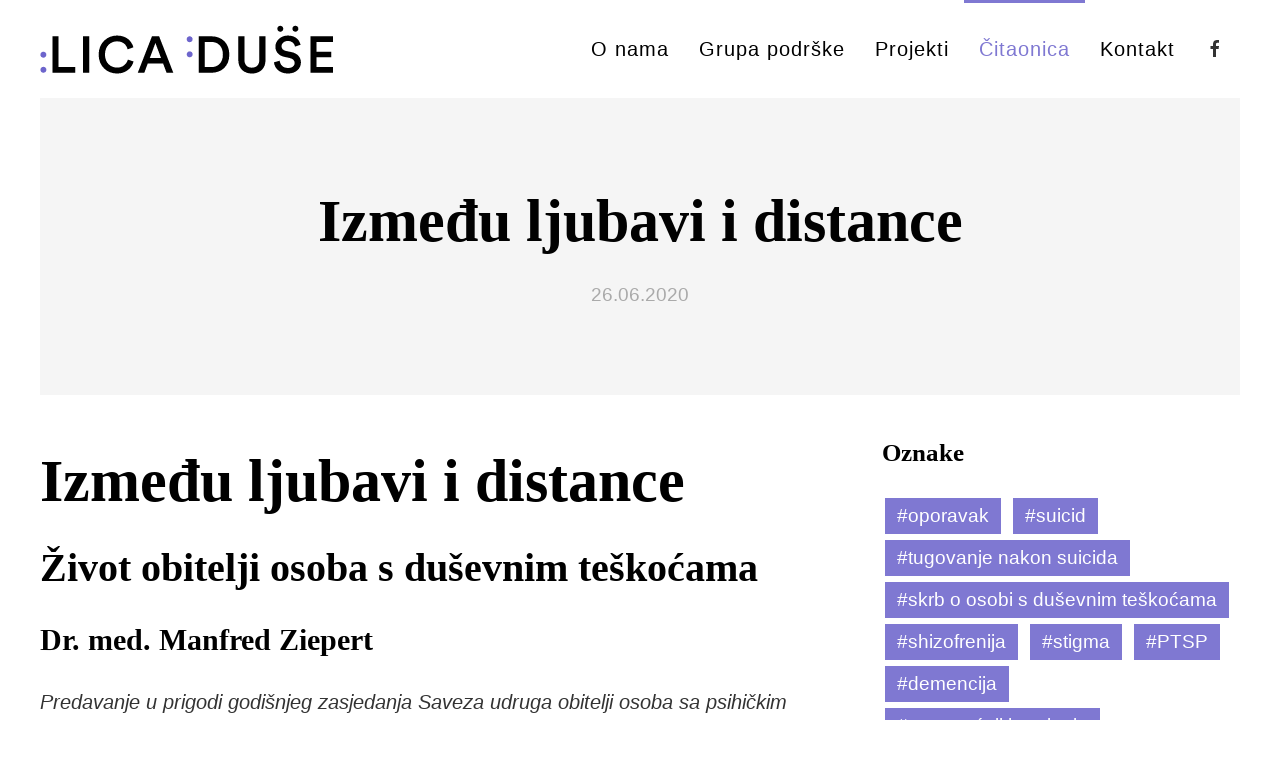

--- FILE ---
content_type: text/html; charset=UTF-8
request_url: https://lica-duse.hr/citaonica/izmedju-ljubavi-i-distance
body_size: 10072
content:
<!doctype html>
<html lang="hr" dir="ltr" prefix="og: https://ogp.me/ns#">
<head>

<meta charset="utf-8">
<meta name="viewport" content="width=device-width, initial-scale=1">

<title>Između ljubavi i distance | Lica du&scaron;e</title>
<link rel="canonical" href="https://lica-duse.hr/citaonica/izmedju-ljubavi-i-distance" />

<meta content="Lica duše" name="author" />
<meta content="Ljubav i postavljanje granica samo su prividno u suprotnosti. Oni tvore jedinstvo, ne samo u odnosu s osobom koja ima duševne smetnje, ali u njemu naročito. Oni su poput dvije strane iste medalje, poput mijene dana i noći." name="description" />
<meta content="index,follow,noodp" name="robots" />
<!-- Open Graph tags -->
<meta property="og:title" content="Između ljubavi i distance | Lica du&scaron;e" />
<meta property="og:type" content="article">
<meta property="og:url" content="https://lica-duse.hr/citaonica/izmedju-ljubavi-i-distance" />
<meta property="article:published_time" content="2020-06-26T18:10:00+02:00" />
<meta property="article:modified_time" content="2025-03-12T10:23:06+01:00" />
<meta property="article:author" content="Lica duše" />
<meta property="article:section" content="čitaonica" />
<meta property="og:site_name" content="Lica duše" />
<meta property="og:description" content="Ljubav i postavljanje granica samo su prividno u suprotnosti. Oni tvore jedinstvo, ne samo u odnosu s osobom koja ima duševne smetnje, ali u njemu naročito. Oni su poput dvije strane iste medalje, poput mijene dana i noći." />
<!-- Twitter meta -->
<meta name="twitter:card" content="summary_large_image" />
<meta name="twitter:title" content="Između ljubavi i distance | Lica du&scaron;e" />
<meta name="twitter:description" content="Ljubav i postavljanje granica samo su prividno u suprotnosti. Oni tvore jedinstvo, ne samo u odnosu s osobom koja ima duševne smetnje, ali u njemu naročito. Oni su poput dvije strane iste medalje, poput mijene dana i noći." />
<!-- Favicons -->
<link rel="apple-touch-icon" sizes="180x180" href="https://lica-duse.hr/media/site/678934d67f-1594102198/lica_duse_favicon-180x-crop.png" />
<link rel="icon" type="image/png" href="https://lica-duse.hr/media/site/678934d67f-1594102198/lica_duse_favicon-196x-crop.png" sizes="196x196" />
<link rel="icon" type="image/png" href="https://lica-duse.hr/media/site/678934d67f-1594102198/lica_duse_favicon-96x-crop.png" sizes="96x96" />
<link rel="icon" type="image/png" href="https://lica-duse.hr/media/site/678934d67f-1594102198/lica_duse_favicon-32x-crop.png" sizes="32x32" />
<link rel="icon" type="image/png" href="https://lica-duse.hr/media/site/678934d67f-1594102198/lica_duse_favicon-16x-crop.png" sizes="16x16" />
<meta name="msapplication-TileImage" content="https://lica-duse.hr/media/site/678934d67f-1594102198/lica_duse_favicon-150x-crop.png" />

<!-- Stylesheets -->
<link href="https://lica-duse.hr/assets/app/dist/css/uikit.app.min.css" rel="stylesheet"><link href="https://fonts.googleapis.com/css2?family=Karla:ital,wght@0,400;0,700;1,400&family=Maven+Pro:wght@700&display=swap" rel="stylesheet">



<!-- Head scripts -->
<script type="text/javascript">
    // Fix for Firefox autofocus CSS bug
    // See: http://stackoverflow.com/questions/18943276/html-5-autofocus-messes-up-css-loading/18945951#18945951
</script>
<script src="https://lica-duse.hr/assets/app/dist/js/uikit.min.js"></script>
<script defer src="https://lica-duse.hr/assets/app/dist/js/uikit-icons.min.js"></script>

</head>
<body>
<a href="#main" class="tm-skip">Skip to main content</a>
<div id="navbar">
  <div class="uk-navbar-container" aria-live="polite">
    <div class="uk-container uk-container-expand">
    <nav class="uk-navbar" uk-navbar="animation: uk-animation-slide-top-small; duration: 300; animate-out: true; flip: false; boundary: !.uk-navbar-container;">
          <div class="uk-navbar-left">
              <a class="uk-logo" href="https://lica-duse.hr" aria-label="Back to Home" rel="home">
        <img src="https://lica-duse.hr/media/site/3c9aeeb1d1-1594102198/lica_duse_logo.svg" class="uk-visible@s" style="height:50px;" alt="Lica duše" width="295" height="50">
        <img src="https://lica-duse.hr/media/site/3c9aeeb1d1-1594102198/lica_duse_logo.svg" class="uk-hidden@s" style="height:34px;" alt="Lica duše" width="200" height="34">
                <img src="https://lica-duse.hr/media/site/260aa0f880-1594102198/lica_duse_logo_negativ.svg" class="uk-logo-inverse uk-visible@s" style="height:50px;" alt="Lica duše" width="295" height="50">
        <img src="https://lica-duse.hr/media/site/260aa0f880-1594102198/lica_duse_logo_negativ.svg" class="uk-logo-inverse uk-hidden@s" style="height:34px;" alt="Lica duše" width="200" height="34">
        </a>            </div>

                    
      <div class="uk-navbar-right">
            <div class="uk-visible@m">
                  <ul class="uk-navbar-nav">
  
        <li><a href="https://lica-duse.hr/o-nama">O nama    
            </a>
        </li>
  
        <li><a href="https://lica-duse.hr/grupa-podrske">Grupa podrške    
            </a>
        </li>
  
        <li><a href="https://lica-duse.hr/projekti">Projekti    
            </a>
        </li>
  
        <li class="uk-active"><a href="https://lica-duse.hr/citaonica">Čitaonica    
            </a>
        </li>
  
        <li><a href="https://lica-duse.hr/kontakt">Kontakt    
            </a>
        </li>
  </ul>              </div>
                                      <!-- iconnav -->
                                <div class="uk-navbar-item"><a href="https://www.facebook.com/lica.duse.split" target="_blank" uk-icon="facebook" data-no-swup></a></div>
                                    <!-- offset click -->
        <a class="uk-navbar-toggle tm-menu-animate uk-hidden@m" data-no-swup uk-icon="icon: menu-2;" role="button" aria-label="Open menu" uk-toggle="target: #offcanvas"></a>
            </div>
      </nav>
      </div>
    </div>

                
      </div>  <div id="swup" class="transition-fade" aria-live="polite">

  
<article id="main" role="article">
  <header class="uk-margin-bottom uk-animation-slide-bottom-small uk-container">
    <div class="uk-section uk-section-muted uk-text-center">
    <div class="uk-container uk-container-xsmall uk-padding-small" uk-parallax="blur: 0,3; y: 0,-30; start: 10%; end: 10%; media: @m">
    <h1 class="uk-article-title">Između ljubavi i distance</h1>
    <p class="uk-article-meta uk-margin-remove-bottom">
        <time datetime="2020-06-26T18:10:00+02:00" pubdate="pubdate">
            26.06.2020        </time>
    </p>
          </div>
  </div>
  </header>

    <div class="uk-container">
  
    <div class="uk-grid" uk-grid>
      <div class="uk-width-expand" uk-scrollspy="target: > div; cls: uk-animation-slide-bottom-small;">
                        <div>
        


<p></p><h1 id="izmedju-ljubavi-i-distance">
    Između ljubavi i distance</h1><h2 id="zivot-obitelji-osoba-s-dusevnim-teskocama">
    Život obitelji osoba s duševnim teškoćama</h2><h3 id="dr-med-manfred-ziepert">
    Dr. med. Manfred Ziepert</h3>


<p><em>Predavanje u prigodi godišnjeg zasjedanja Saveza udruga obitelji osoba sa psihičkim smetnjama njemačke savezne pokrajine Porajnja-Falačke, održano u studenom 1999.</em></p>


<p>Ova tema odmah skreće moje misli na dramatične situacije: Osobu s duševnim smetnjama u akutnoj krizi u bolnicu dovode kola hitne pomoći u pratnji policije!<br>Bolesnik misli: „Izdali ste me, protjerali da ovdje skončam“. A obitelj koja je danima ili možda tjednima morali podnositi agresivnost svog člana, strahovala za njegov život, ili svjedočila pretjeranom trošenju novca, ta obitelj trpi još više kad konačno u trenutku svoje bespomoćnosti alarmira hitnu službu ili policiju. Njezin osjećaj krivnje jednako je strašan kao sve ono što je proživjela prije toga.<br>U slučaju depresivnosti stvari se odvijaju manje burno, ali za obitelj ne manje strašno.<br>Obitelj mora promatrati kako poriv za samouništenjem svoga člana postaje sve žešći, a kad ga konačno uspije nagovoriti da otiđe na psihijatriju – „Samo ne na zatvoreni odjel“, kaže bolesnik. I dospije – upravo tamo! A tek rastanak od njega, onaj njegov pogled pun straha i očaja – taj pogled ne može se nikada zaboraviti. Često sam svjedočio tim trenutcima. Obitelj odlazi pitajući se: „Nismo li ipak trebali izdržati?<br>Kako će mu tamo biti?“. Kad mu dođu u posjetu, u njegovu pogledu ponovno doživljavaju nijemi očaj. Ponekad traže od liječnika da ga otpusti, iako su doživjeli da je stanje kod kuće bilo apsolutno nemoguće.<br>Kad je obitelj na ovaj ili onaj način bila prisiljena povući „kočnicu za slučaj opasnosti“, tj. smjestiti svog člana u bolnicu, dakle učiniti stvari o kojima nije mogla sanjati ni u najstrašnijem snu, to je i za obitelj i za njezina člana teška duševna povreda. Obitelj bespomoćno sjedi između dvije vatre: Ako ništa ne poduzme, stanje joj postaje neizdrživo. Ako svog člana sa psihičkim smetnjama smjesti u bolnicu, postaje izdajnik u očima bolesnika, a možda i drugih ljudi.<br>Ljubav i distanca – nije li to proturječje? Ne, nipošto! Evo jednog od mnogih primjera: Jedna je majka nakon godina trpljenja na kraju „sagorjela“. Veza sa sinom bila je uništena, on se osjećao odbačeno i iskorijenjeno te je na kraju počinio samoubojstvo.<br>Najsigurniji način kako trajno i nepovratno uništiti ljubav i obiteljsku vezu jest ne povući granicu. Većina razrušenih brakova i uništenih obitelji osoba sa psihičkim smetnjama koje poznajem, posljedica su toga što su članovi obitelji morali - ili su mislili da moraju - predugo podnositi svoju nevolju. S druge strane, one obitelji kojima je pošlo za rukom na vrijeme povući „kočnicu za slučaj nužde“, u pravilu su doživjele utješno iskustvo da se obitelj ponovno zbližila, iako su prvi dani ili tjedni bili strašni.</p>


<p>Dva pravila:</p><ul class="uk-list"><li>„Povucite kočnicu“ na vrijeme, ma koliko to bolno bilo.</li><li>Zatim se trudite oko sporazumijevanja: Objasnite zašto niste mogli postupiti drugačije. I mirno poslušajte što vam vaš član obitelji ima reći o tome koliko je bio prestravljen i ponižen.</li></ul><h3 id="kronicna-patnja">
    Kronična patnja</h3>


<p>Što ako član obitelji ima kronične duševne tegobe, ako je stalno depresivan, nemotiviran, apatičan? Što ako se ponaša neuračunljivo?<br>Obitelj se u tom slučaju suočava s dva osnovna problema:</p><ul class="uk-list"><li>Je li dopustivo da se vi relativno dobro osjećate, da si priuštite poneko<br>zadovoljstvo, dok član vaše obitelji trpi, nesretan je i osjeća se prazno.</li><li>Možete li posjećivati rodbinu/ prijatelje, otići na predstavu, njegovati kontakte iako ćete zbog teškoća vašeg člana obitelji time privući pažnju na sebe? Možete li ga jednostavno ostaviti kod kuće samog i otići na druženje bez njega?</li></ul>


<p>Nerijetko doživljavam da se članovi obitelji više ne mogu radovati jer im je muka njihova člana stalno pred očima ili jer su se izolirali.<br>Ali, hoće li tako išta biti bolje? Osoba s teškoćama primjećuje da ste zbog nje nesretni, a to i nju pogađa. Stvarni oslonac možete biti samo ako se pobrinete da de osjećate dovoljno dobro. To je lakše reći nego postići. Moguće je da će vam trebati duži period kako biste proradili svoju tugu i kako biste se mogli pomiriti s činjenicom da se vaš član obitelji trajno promijenio.</p><h3 id="iskoristavanje-obitelji">
    Iskorištavanje obitelji</h3>


<p>Često se javlja sljedeći problem: Osoba s duševnim tegobama očekuje da ju se poslužuje, radi samo ono što joj se sviđa. Kad ju na to upozorite i li od nje nešto tražite, izvlači se na svoje stanje. Vi se ljutite, a razum vam govori:“On/a nije kriv/a?“ Na slične situacije zacijelo bi bio primjenjiv izraz „oružje ludila“.<br>Osoba nije samo žrtva svog stanja, nego to stanje iskorištava i okreće u svoju korist. Ona vrlo brzo spozna svoju moć ako okolina njezine teškoće stalno prihvaća kao izgovor. Osoba s teškoćama nije automatski ni nedužna ni plemenita.<br>Ipak, uistinu je teško u pojedinačnom slučaju razlikovati što osoba u danom trenutku može, a što ne. Također je točno i to da osobe duševnim teškoćama često teško mogu upravljati sobom ili prevladati bezvoljnost. To ipak ne može značiti da uopće nisu u stanju za to. Nemali broj osoba s kroničnim teškoćama doduše još mnogo toga može, ali dobrano iskorištava svoje stanje i svoju obitelj doslovno proždire.<br>Smije li se u takvom slučaju stalno samilosno govoriti: „Znam, nisi kriv/a za to“, ili bi se možda valjalo zapitati: “ Što ti to zapravo radiš sa mnom?“<br>Za ilustraciju, evo basne o zecu i vuku: Skakućući po šumi, zec ugleda vuka u nevolji; panj mu je bio prikliještio rep. Vuk stane preklinjati zeca: „Zeko dragi, molim te, spasi me. Bogato ću te nagraditi.“ Zec, glupan, posluša i makne panj. Nato vuk skoči preda nj i reče: „Za nagradu ću te pojesti. U momu trbuhu zauvijek si na sigurnom“. Zec stane moliti za milost pozivajući se na dogovor. I dok se oni tako prepiru, šumom naiđe medvjed. On se ponudi za suca i zamoli ih da mu ispričaju što se zbilo. Na kraju reče: „Trenutak, molim. Da bih mogao ispravno prosuditi, potrebno je rekonstruirati slučaj.“ Rečeno – učinjeno. Vučji rep nađe se ponovno pod panjem. Istog trenutka medvjed reče zecu: „A sad smjesta nestani. I da ovako nešto nisi ponovio!“<br>Važno je odvagnuti između sućuti i nepovjerenja. U svakodnevnom životu treba težiti za jasnoćom u pogledu nužne pomoći, zaštite vlastitih interesa, povlačenja ili postavljanja jasnih zahtjeva. Ako se članovi obitelji neprestano osjećaju iskorištavano, kad-tad će „sagorjeti“ i više neće moći voljeti svog člana s duševnim teškoćama.</p><h3 id="pokusaj-samoubojstva-samoubojstvo">
    Pokušaj samoubojstva / samoubojstvo</h3>


<p>Ovo je sigurno najstrašnije i najbolnije iskustvo koje nam se može dogoditi: užas, očaj, bol. I osjećaj krivnje: Jesmo li premalo učinili? Da smo ga barem smjestili u bolnicu. A ako se to dogodilo u bolnici: Da smo ga barem zadržali kod kuće. Misli se vrte u krug, muče. K tomu javljaju se i pitanja onomu koga više nema: Kako si mogao tako otići? Jednostavno nas napustiti? Jedva da se usudimo tako nešto misliti, ali misli nam se same nameću. Je li i tada potrebna distanca. Vjerujem da da. Ovdje ona znači među ostalim:</p><ul class="uk-list"><li>Samoubojstvo ne pretvara osobu automatski u sveca. I mi smijemo pitati,<br>nije li on/a možda mogao/la izabrati neki drugi put. Ako ne osvijestimo gorčinu u osjećajima i predbacivanje u mislima nećemo moći postići unutarnje pomirenje s tom osobom.</li><li>Distanca ovdje znači: Ako sam uistinu i kriv, ako sam možda mogao spriječiti ipak, to sam spoznao tek naknadno. Unatoč svim naporima, greške katkad nije moguće izbjeći. One su dio naše sudbine. Život druge osobe nikad nemam potpuno pod svojom kontrolom.</li><li>Da griješimo, da jedni drugima nanosimo bol, da (p)ostajemo međusobni<br>dužnici – sve to dio je života. Važno je ovo: Ti to nisi htio, ti to nisi mogao spriječiti.</li><li>Izmiri se s osobom koja si je uzela život. Izmiri se sa sobom. Tada ćeš je<br>usprkos svemu moći zadržati u dragom sjećanju - i nakon vremena tuge i bola - ponovno se radovati životu.</li></ul><h2 id="osjecaji-koji-o-ne-mogucuju-distanciranje">
    Osjećaji koji o(ne)mogućuju distanciranje</h2><h3 id="nemoc-i-bespomocnost">
    Nemoć i bespomoćnost</h3>


<p>Zacijelo gotovo da i nema obitelj koja ne poznaje ove osjećaje, osjećaje koje najteže podnosimo. Ali, ako dopustimo sebi te osjećaje bit će nam lakše prepoznati trenutak kad moramo kapitulirati, kada sudbinu našeg člana s duševnim teškoćama trebamo ispustiti iz naših ruku. Tko ne poznaje osjećaj nemoći, neće moći odustati od borbe. Izbjegavanje ovih osjećaja veže nas poput lanca za katastrofalnu sudbinu našeg člana obitelji.</p><h3 id="osjecaj-krivnje">
    Osjećaj krivnje</h3>


<p>Osjećaji krivnje uvijek nas čvrsto vežu uz osobu s duševnim teškoćama. Ti osjećaji - kao izraz naše savjesti – važna su pokretačka snaga u solidarnom suživotu ljudi.<br>Navest ću dva primjera kako mogu nastati:<br>Netko je u prošlosti napravio (možda potajice) nešto što mu leži na savjesti. To ga i dalje muči i plaši. Razboli li se netko u obitelji, iznenada se javlja misao: „Sigurno je to kazna“.<br>Ako se bolest dogodi za vrijeme krize odnosa, skoro automatski pomislimo: „Ja sam kriv/a. Ja sam ga/nju otjerao/la u bolest“.<br>Osjećaji krivnje uvijek pobuđuju potrebu za nadoknađivanjem, za ispravljanjem učinjenog. No, ako se duševno zdravlje člana obitelji unatoč svim nastojanjima značajnije ne popravi, ni osjećaji krivnje se ne smiruju.<br>Ako se radi o stvarnoj krivnji, potrebno je raditi na pomirenju i oprostu.<br>Ako su pak osjećaji krivnje neosnovani, potrebno je sebi izreći „oslobađajuću presudu“.<br>Zacijelo je i netko od mojih kolega kumovao nastajanju neosnovanih osjećaja krivnje. Ipak, nasreću sve više i više psihijatara obitelj prihvaća kao nezaobilaznog partnera u terapiji, a ne kao crnu ovcu ili smutljivca.</p><h3 id="tuga">
    Tuga</h3>


<p>Tuga je dio sudbine obitelji osoba s duševnim smetnjama. Javlja se poslije katastrofalnih događaja koji su nas povrijedili ili kad smetnje postanu kronične, a član obitelji nije više onaj „stari“.<br>Dugo i dovoljno intenzivno tugovanje omogućuje nam da postupno prihvatimo gubitak. Drugog puta nema. Ako ne dopustimo tugu, nećemo se moći osloboditi od onog što je izgubljeno. Izbjegavanja tugovanja lanac je koja nas veže za lijepe uspomene prošlosti. Osobe koje ne mogu tugovati često vode beznadnu borbu za stvari koje su nedostižne te s vremenom razviju odbojnost prema sebi, prema struci, prema bolesniku. Ponekad su borba, predbacivanje, napad prvi oblici nužne zaštite, protest protiv nepodnošljive sudbine. Ponekad borbom moramo sebe uvjeriti da smo zaista sve pokušali. A ponekad je obitelj koja se nije predala ni nakon što su liječnici odustali, na kraju bila u pravu.<br>Ipak, kad-tad tuga mora doći na svoje, a tada su potrebni suosjećajni pomagači. Ponekad tugovanje može potrajati,a oni koji su na početku imali puno razumijevanja za tugujućega s vremenom se otuđe. Dugačko tugovanje često se zbog srama više ne izriče i biva ponovno potisnuto. Proživljeno tugovanje sasvim polako razvezuje spone prošlosti kako bismo se bolje mogli nositi sa sadašnjošću.</p><h3 id="bijes">
    Bijes</h3>


<p>I bijes je dio sudbine obitelji osoba s duševnim smetnjama. Dok nas neprorađena tuga veže za prošlost, potisnuti bijes veže nas za danas, tj. za pretjerane zahtjeve i uvredljivo ponašanje člana obitelji s duševnim teškoćama. Bijes je važan signal. Javlja se kad su nam granice grubo povrijeđene. Međutim, ako mislimo da je bijes nešto lošeg, dobivamo osjećaj krivnje i odmah se javlja i želja za popravljanjem/nadoknađivanjem. To pak dovodi do toga da nas osoba s teškoćama još više iskorištava.<br>Bijes me opominje da se ogradim: Mora mi postati jasno kakvo ću ponašanje trpjeti, a kakvo ne, što ću zahtijevati, kako ću se zaštititi. Tek tada i ljubav može rasti. Bijes i ljubav nisu u suprotnosti. Baš naprotiv: Bijes štiti ljubav – samo ako ga nismo predugo zanemarivali. Bijes koji se godinama nakupljao, kad-tad će uništiti ljubav.<br>Potrebno je ponekad i bijesu dati oduška, potrebno se iz-vikati. To nije strašno – to je poput oluje koja očisti atmosferu. Važno je da se nakon toga u miru međusobno saslušamo.<br>Možda će netko pomisliti: „Što je sad ovo? EE koncept (Expressed Emotions) nas uči da loši osjećaji čine bolesnima“. Moj odgovor je: Ne bojte se EE.<br>Opasnost od teorije EE je u tome što bi po njoj „ispravne“ emocije trebalo projektirati i programirati kao na crtaćoj ploči. Ali, nažalost to nije moguće. U međuvremenu ni EE istraživanje to više ne vidi tako pojednostavnjeno.<br>Ljubav i postavljanje granica samo su prividno u suprotnosti. One tvore jedinstvo, ne samo u odnosu s osobom koja ima duševne smetnje, ali u njemu naročito. One su poput dvije strane iste medalje, poput mijene dana i noći.</p>


<p><strong>Dr. Manfred Ziepert</strong>, dugogodišnji predstojnik Psihijatrijske klinike u Stadtrodi, u međuvremenu psihijatar i psihoterapeut u privatnoj ordinaciji, ovo predavanje održao je prvi put 1999. god. u prigodi godišnjeg zasiedanja Saveza udruga obitelji osoba s psihičkim smetnjama njemačke savezne pokrajine Porajnja-Falačke, a zatim još mnogo puta u drugim dijelovima Njemačke. Njegova razmišljanja pogađaju raspoloženja članova obitelji osoba s duševnim teškoćama. Rrazapetost „između ljubavi i distance“ , danas kao i nekada, stvarnost je u mnogim obiteljima.</p>


<p>© Psychosoziale Umschau (Psychiatrie-Verlag)<br>Izvor: <a href="http://www.psychiatrie.de/fileadmin/redakteure/bapk/rat_familien/ziepert_liebe_abgrenzung_2000.pdf">http://www.psychiatrie.de/fileadmin/redakteure/bapk/rat_familien/ziepert_liebe_abgrenzung_2000.pdf</a> (pristupljeno 15.11.2016.)</p>


<p>Prijevod: Lica duše</p>        </div>
                        <div class="uk-text-center uk-margin"><!-- tagcloud -->
          <h4>Oznake</h4>
          <ul class="uk-subnav uk-flex uk-flex-center">
                      <li>
              <a href="https://lica-duse.hr/citaonica/tag:obitelj"><span class="uk-label">#obitelj</span></a>
            </li>
                      <li>
              <a href="https://lica-duse.hr/citaonica/tag:nemo%25C4%2587%2Bi%2Bbespomo%25C4%2587nost"><span class="uk-label">#nemoć i bespomoćnost</span></a>
            </li>
                      <li>
              <a href="https://lica-duse.hr/citaonica/tag:krivnja"><span class="uk-label">#krivnja</span></a>
            </li>
                      <li>
              <a href="https://lica-duse.hr/citaonica/tag:ljutnja"><span class="uk-label">#ljutnja</span></a>
            </li>
                      <li>
              <a href="https://lica-duse.hr/citaonica/tag:briga%2Bo%2Bsebi"><span class="uk-label">#briga o sebi</span></a>
            </li>
                    </ul>
        </div>
        
            </div>

            <div class="uk-width-1-3@m">
        
<aside class="uk-margin-large-bottom uk-flex uk-flex-wrap uk-child-width-1-2@s uk-child-width-1-1@m" uk-scrollspy="cls: uk-animation-slide-right-small; target: .tm-sidebar-block; delay: 200;">
      
  
    <!-- Tags -->
  <div class="tm-sidebar-block">
    <h4>Oznake</h4>
    <div>
            <a href="https://lica-duse.hr/citaonica/tag:oporavak"><span class="uk-label">#oporavak</span></a>
            <a href="https://lica-duse.hr/citaonica/tag:suicid"><span class="uk-label">#suicid</span></a>
            <a href="https://lica-duse.hr/citaonica/tag:tugovanje%2Bnakon%2Bsuicida"><span class="uk-label">#tugovanje nakon suicida</span></a>
            <a href="https://lica-duse.hr/citaonica/tag:skrb%2Bo%2Bosobi%2Bs%2Bdu%25C5%25A1evnim%2Bte%25C5%25A1ko%25C4%2587ama"><span class="uk-label">#skrb o osobi s duševnim teškoćama</span></a>
            <a href="https://lica-duse.hr/citaonica/tag:shizofrenija"><span class="uk-label">#shizofrenija</span></a>
            <a href="https://lica-duse.hr/citaonica/tag:stigma"><span class="uk-label">#stigma</span></a>
            <a href="https://lica-duse.hr/citaonica/tag:PTSP"><span class="uk-label">#PTSP</span></a>
            <a href="https://lica-duse.hr/citaonica/tag:demencija"><span class="uk-label">#demencija</span></a>
            <a href="https://lica-duse.hr/citaonica/tag:poreme%25C4%2587aji%2Bhranjenja"><span class="uk-label">#poremećaji hranjenja</span></a>
            <a href="https://lica-duse.hr/citaonica/tag:poreme%25C4%2587aji%2Braspolo%25C5%25BEenja"><span class="uk-label">#poremećaji raspoloženja</span></a>
            <a href="https://lica-duse.hr/citaonica/tag:autizam"><span class="uk-label">#autizam</span></a>
            <a href="https://lica-duse.hr/citaonica/tag:intelektualne%2Bte%25C5%25A1ko%25C4%2587e"><span class="uk-label">#intelektualne teškoće</span></a>
            <a href="https://lica-duse.hr/citaonica/tag:ovisnost%2Bo%2Bpsihoaktivnim%2Btvarima"><span class="uk-label">#ovisnost o psihoaktivnim tvarima</span></a>
            <a href="https://lica-duse.hr/citaonica/tag:poreme%25C4%2587aj%2Bpa%25C5%25BEnje%2BADHD"><span class="uk-label">#poremećaj pažnje ADHD</span></a>
            <a href="https://lica-duse.hr/citaonica/tag:obitelj"><span class="uk-label">#obitelj</span></a>
            <a href="https://lica-duse.hr/citaonica/tag:briga%2Bo%2Bsebi"><span class="uk-label">#briga o sebi</span></a>
            <a href="https://lica-duse.hr/citaonica/tag:komunikacija"><span class="uk-label">#komunikacija</span></a>
            <a href="https://lica-duse.hr/citaonica/tag:nada"><span class="uk-label">#nada</span></a>
            <a href="https://lica-duse.hr/citaonica/tag:recovery"><span class="uk-label">#recovery</span></a>
            <a href="https://lica-duse.hr/citaonica/tag:psihosocijalna%2Bpomo%25C4%2587%2Bu%2Bzajednici"><span class="uk-label">#psihosocijalna pomoć u zajednici</span></a>
            <a href="https://lica-duse.hr/citaonica/tag:shizofrene%2Bpsihoze"><span class="uk-label">#shizofrene psihoze</span></a>
            <a href="https://lica-duse.hr/citaonica/tag:psihoza"><span class="uk-label">#psihoza</span></a>
            <a href="https://lica-duse.hr/citaonica/tag:prihva%25C4%2587anje"><span class="uk-label">#prihvaćanje</span></a>
            <a href="https://lica-duse.hr/citaonica/tag:peer-to-peer%2Bpodr%25C5%25A1ka"><span class="uk-label">#peer-to-peer podrška</span></a>
            <a href="https://lica-duse.hr/citaonica/tag:psihoterapija"><span class="uk-label">#psihoterapija</span></a>
            <a href="https://lica-duse.hr/citaonica/tag:antipsihotici"><span class="uk-label">#antipsihotici</span></a>
            <a href="https://lica-duse.hr/citaonica/tag:neuroleptici"><span class="uk-label">#neuroleptici</span></a>
            <a href="https://lica-duse.hr/citaonica/tag:farmakoterapija"><span class="uk-label">#farmakoterapija</span></a>
            <a href="https://lica-duse.hr/citaonica/tag:ljutnja"><span class="uk-label">#ljutnja</span></a>
            <a href="https://lica-duse.hr/citaonica/tag:negiranje"><span class="uk-label">#negiranje</span></a>
            <a href="https://lica-duse.hr/citaonica/tag:tuga"><span class="uk-label">#tuga</span></a>
            <a href="https://lica-duse.hr/citaonica/tag:%25C5%25BEalovanje"><span class="uk-label">#žalovanje</span></a>
            <a href="https://lica-duse.hr/citaonica/tag:poticaji%2Bpedagozima"><span class="uk-label">#poticaji pedagozima</span></a>
            <a href="https://lica-duse.hr/citaonica/tag:krivnja"><span class="uk-label">#krivnja</span></a>
            <a href="https://lica-duse.hr/citaonica/tag:sram"><span class="uk-label">#sram</span></a>
            <a href="https://lica-duse.hr/citaonica/tag:strah"><span class="uk-label">#strah</span></a>
            <a href="https://lica-duse.hr/citaonica/tag:postavljanje%2Bgranica"><span class="uk-label">#postavljanje granica</span></a>
            <a href="https://lica-duse.hr/citaonica/tag:pitanja%2Bodgovornima"><span class="uk-label">#pitanja odgovornima</span></a>
            <a href="https://lica-duse.hr/citaonica/tag:nemo%25C4%2587%2Bi%2Bbespomo%25C4%2587nost"><span class="uk-label">#nemoć i bespomoćnost</span></a>
            <a href="https://lica-duse.hr/citaonica/tag:razumijevanje%2Bpsihoza"><span class="uk-label">#razumijevanje psihoza</span></a>
            <a href="https://lica-duse.hr/citaonica/tag:depresija"><span class="uk-label">#depresija</span></a>
            <a href="https://lica-duse.hr/citaonica/tag:manija"><span class="uk-label">#manija</span></a>
          </div>
  </div>
  
  </aside>      </div>
          
    </div><!-- grid end -->
  </div><!-- container end -->

</article>

<footer>
<section id="7119adcc-271d-4070-9533-d507e7cc39e3" class="uk-section uk-section-primary">

        <div class="uk-container">
        <div class="uk-grid" uk-grid>
                <div class="uk-width-1-4@m">
                        <figure style="max-width:413px;">
    <picture>
        <source type="image/webp" srcset="https://lica-duse.hr/media/site/260aa0f880-1594102198/lica_duse_logo_negativ.svg" />
        <img src="https://lica-duse.hr/media/site/260aa0f880-1594102198/lica_duse_logo_negativ.svg" alt="" width="413" height="70" loading="lazy">
  </picture>
  
  </figure>
                    </div>
                <div class="uk-width-1-4@m">
                        


<p>Udruga obitelji osoba<br>s duševnim teškoćama</p>                    </div>
                <div class="uk-width-1-4@m">
                        


<h5>IZDVOJENO</h5><p><a href="https://lica-duse.hr/o-nama" rel="noreferrer">O nama</a><br><a href="https://lica-duse.hr/grupa-podr%C5%A1ke" rel="noreferrer">Grupa podrške</a><br><a href="https://lica-duse.hr/projekti" rel="noreferrer">Projekti</a><br><a href="https://lica-duse.hr/citaonica" rel="noreferrer">Čitaonica</a><br><a href="https://lica-duse.hr/kontakt" rel="noreferrer">Kontakt</a><br><a href="https://www.facebook.com/lica.duse.split" target="_blank" title="Facebook" rel="noreferrer">Facebook</a></p>                    </div>
                <div class="uk-width-1-4@m">
                        


<h5>ADRESA</h5><p>Lica duše<br>Peričićeva 10<br>21&nbsp;000 Split, Hrvatska<br>OIB: 01117050488</p>                    </div>
                </div>
    </div>
    </section></footer>
</div><!-- page end -->

<div id="offcanvas" uk-offcanvas="flip: true; overlay: true;">
  <div class="uk-offcanvas-bar uk-flex uk-flex-column">
  <button class="uk-offcanvas-close" type="button" uk-close></button>
    <div class="uk-margin-small-top uk-margin-medium-bottom">
    <a class="uk-logo" href="https://lica-duse.hr" aria-label="Back to Home" rel="home">
        <img src="https://lica-duse.hr/media/site/3c9aeeb1d1-1594102198/lica_duse_logo.svg" class="uk-visible@s" style="height:50px;" alt="Lica duše" width="295" height="50">
        <img src="https://lica-duse.hr/media/site/3c9aeeb1d1-1594102198/lica_duse_logo.svg" class="uk-hidden@s" style="height:34px;" alt="Lica duše" width="200" height="34">
                <img src="https://lica-duse.hr/media/site/260aa0f880-1594102198/lica_duse_logo_negativ.svg" class="uk-logo-inverse uk-visible@s" style="height:50px;" alt="Lica duše" width="295" height="50">
        <img src="https://lica-duse.hr/media/site/260aa0f880-1594102198/lica_duse_logo_negativ.svg" class="uk-logo-inverse uk-hidden@s" style="height:34px;" alt="Lica duše" width="200" height="34">
        </a>  </div>
      <div class="uk-margin-auto-vertical">
      <ul id="mobile-menu" class="uk-nav uk-nav-primary" aria-live="polite">
                <li class="">
      <a href="https://lica-duse.hr/o-nama">
              O nama            </a>
        
        
    </li>
                <li class="">
      <a href="https://lica-duse.hr/grupa-podrske">
              Grupa podrške            </a>
        
        
    </li>
                <li class="">
      <a href="https://lica-duse.hr/projekti">
              Projekti            </a>
        
        
    </li>
                <li class=" uk-active">
      <a href="https://lica-duse.hr/citaonica">
              Čitaonica            </a>
        
        
    </li>
                <li class="">
      <a href="https://lica-duse.hr/kontakt">
              Kontakt            </a>
        
        
    </li>
                      </ul>
    </div>
  <div class="uk-margin-large-top">
    <div>
        <!-- Social Media -->
<a href="https://www.facebook.com/lica.duse.split" target="_blank" uk-icon="icon: facebook;" aria-label="Facebook" uk-tooltip="Facebook"></a>
        </div>
    <div class="uk-text-small uk-text-muted uk-margin-medium-top">
    &copy; Lica duše    </div>
  </div>
  </div>
</div>

</body>
</html>

--- FILE ---
content_type: image/svg+xml
request_url: https://lica-duse.hr/media/site/260aa0f880-1594102198/lica_duse_logo_negativ.svg
body_size: 1236
content:
<?xml version="1.0" encoding="UTF-8" standalone="no"?>
<!DOCTYPE svg PUBLIC "-//W3C//DTD SVG 1.1//EN" "http://www.w3.org/Graphics/SVG/1.1/DTD/svg11.dtd">
<svg width="100%" height="100%" viewBox="0 0 413 70" version="1.1" xmlns="http://www.w3.org/2000/svg" xmlns:xlink="http://www.w3.org/1999/xlink" xml:space="preserve" xmlns:serif="http://www.serif.com/" style="fill-rule:evenodd;clip-rule:evenodd;stroke-linejoin:round;stroke-miterlimit:2;">
    <g transform="matrix(1,0,0,1,-898.184,0)">
        <g id="Page-2" serif:id="Page 2" transform="matrix(0.516036,0,0,0.661812,898.184,0)">
            <rect x="0" y="0" width="800" height="104.301" style="fill:none;"/>
            <g id="Layer-1" serif:id="Layer 1" transform="matrix(1.93785,0,0,1.511,-41.2746,-24.4439)">
                <g transform="matrix(1,0,0,1,208.92,31.9364)">
                    <path d="M0,51.048L-19.872,0L-29.88,0L-49.752,51.048L-40.608,51.048L-35.856,38.232L-14.256,38.232L-9.432,51.048L0,51.048ZM-17.28,30.24L-32.832,30.24L-25.056,9.36L-17.28,30.24ZM53.495,51.048L35.495,51.048L35.495,0L53.567,0C67.463,0 78.407,9.216 78.407,25.632C78.407,41.976 67.319,51.048 53.495,51.048M53.279,7.92L44.135,7.92L44.135,43.128L53.207,43.128C62.063,43.128 69.407,37.44 69.407,25.632C69.407,13.68 62.135,7.92 53.279,7.92M-137.252,51.048L-137.252,42.84L-160.652,42.84L-160.652,0L-169.292,0L-169.292,51.048L-137.252,51.048ZM-126.345,0L-117.561,0L-117.561,51.048L-126.345,51.048L-126.345,0ZM-78.768,52.128C-65.736,52.128 -57.96,43.848 -55.656,35.208L-63.576,32.616C-65.304,38.376 -70.2,43.848 -78.768,43.848C-87.48,43.848 -95.688,37.512 -95.688,25.56C-95.688,13.176 -87.264,7.056 -78.84,7.056C-70.272,7.056 -65.52,12.024 -64.008,18.216L-55.872,15.48C-58.176,6.552 -65.88,-1.08 -78.84,-1.08C-92.088,-1.08 -104.544,8.928 -104.544,25.56C-104.544,42.192 -92.52,52.128 -78.768,52.128M90.977,33.264L90.977,0L99.545,0L99.545,32.76C99.545,39.96 103.505,43.92 109.985,43.92C116.537,43.92 120.425,39.96 120.425,32.76L120.425,0L129.065,0L129.065,33.264C129.065,45.576 120.713,52.128 109.985,52.128C99.329,52.128 90.977,45.576 90.977,33.264M178.09,11.952C176.938,6.264 172.258,-1.08 160.234,-1.08C150.73,-1.08 142.882,5.976 142.882,14.544C142.882,22.176 148.066,27.288 155.842,28.872L163.042,30.384C167.434,31.32 169.882,33.984 169.882,37.296C169.882,41.256 166.714,44.352 160.594,44.352C153.25,44.352 149.434,39.456 148.93,34.128L140.866,36.432C141.658,43.776 147.634,52.128 160.594,52.128C172.258,52.128 178.666,44.568 178.666,36.648C178.666,29.448 173.842,23.76 164.842,21.96L157.498,20.448C153.538,19.584 151.522,17.136 151.522,13.896C151.522,10.008 155.122,6.552 160.306,6.552C167.146,6.552 169.81,11.232 170.314,14.4L178.09,11.952ZM191.885,51.048L191.885,0L223.421,0L223.421,8.064L200.525,8.064L200.525,21.6L221.261,21.6L221.261,29.448L200.525,29.448L200.525,42.984L223.421,42.984L223.421,51.048L191.885,51.048Z" style="fill:white;fill-rule:nonzero;"/>
                </g>
                <g transform="matrix(1,0,0,1,22.9003,57.6644)">
                    <path d="M0,21.18C0,23.52 1.8,25.32 4.14,25.32C6.48,25.32 8.34,23.52 8.34,21.18C8.34,18.84 6.48,16.98 4.14,16.98C1.8,16.98 0,18.84 0,21.18M-0.06,0.06C-0.06,2.4 1.74,4.2 4.08,4.2C6.42,4.2 8.28,2.4 8.28,0.06C8.28,-2.28 6.42,-4.14 4.08,-4.14C1.74,-4.14 -0.06,-2.28 -0.06,0.06" style="fill:white;fill-rule:nonzero;"/>
                </g>
                <g transform="matrix(1,0,0,1,231.815,40.2157)">
                    <path d="M0,12.78C2.34,12.78 4.2,14.64 4.2,16.98C4.2,19.32 2.34,21.12 0,21.12C-2.34,21.12 -4.14,19.32 -4.14,16.98C-4.14,14.64 -2.34,12.78 0,12.78M-0.06,-8.34C2.28,-8.34 4.14,-6.48 4.14,-4.14C4.14,-1.8 2.28,0 -0.06,0C-2.4,0 -4.2,-1.8 -4.2,-4.14C-4.2,-6.48 -2.4,-8.34 -0.06,-8.34" style="fill:white;fill-rule:nonzero;"/>
                </g>
                <g transform="matrix(1,0,0,1,358.672,25.4992)">
                    <path d="M0,-8.28C-2.34,-8.28 -4.14,-6.48 -4.14,-4.14C-4.14,-1.8 -2.34,0.06 0,0.06C2.34,0.06 4.2,-1.8 4.2,-4.14C4.2,-6.48 2.34,-8.28 0,-8.28M21.12,-8.34C18.78,-8.34 16.98,-6.54 16.98,-4.2C16.98,-1.86 18.78,0 21.12,0C23.46,0 25.32,-1.86 25.32,-4.2C25.32,-6.54 23.46,-8.34 21.12,-8.34" style="fill:white;fill-rule:nonzero;"/>
                </g>
            </g>
        </g>
    </g>
</svg>


--- FILE ---
content_type: image/svg+xml
request_url: https://lica-duse.hr/media/site/3c9aeeb1d1-1594102198/lica_duse_logo.svg
body_size: 1283
content:
<?xml version="1.0" encoding="UTF-8" standalone="no"?>
<!DOCTYPE svg PUBLIC "-//W3C//DTD SVG 1.1//EN" "http://www.w3.org/Graphics/SVG/1.1/DTD/svg11.dtd">
<svg width="100%" height="100%" viewBox="0 0 413 70" version="1.1" xmlns="http://www.w3.org/2000/svg" xmlns:xlink="http://www.w3.org/1999/xlink" xml:space="preserve" xmlns:serif="http://www.serif.com/" style="fill-rule:evenodd;clip-rule:evenodd;stroke-linejoin:round;stroke-miterlimit:2;">
    <g id="Page-1" serif:id="Page 1" transform="matrix(0.515139,0,0,0.661812,0,0)">
        <rect x="0" y="0" width="800" height="104.301" style="fill:none;"/>
        <g id="Layer-1" serif:id="Layer 1" transform="matrix(1.94122,0,0,1.511,-44.8719,-24.4439)">
            <g transform="matrix(1,0,0,1,209.76,32.001)">
                <path d="M0,51.048L-19.872,0L-29.88,0L-49.752,51.048L-40.608,51.048L-35.856,38.232L-14.256,38.232L-9.432,51.048L0,51.048ZM-17.28,30.24L-32.832,30.24L-25.056,9.36L-17.28,30.24ZM53.495,51.048L35.495,51.048L35.495,0L53.567,0C67.463,0 78.407,9.216 78.407,25.632C78.407,41.976 67.319,51.048 53.495,51.048M53.279,7.92L44.135,7.92L44.135,43.128L53.207,43.128C62.063,43.128 69.407,37.44 69.407,25.632C69.407,13.68 62.135,7.92 53.279,7.92M-137.252,51.048L-137.252,42.84L-160.652,42.84L-160.652,0L-169.292,0L-169.292,51.048L-137.252,51.048ZM-126.345,0L-117.561,0L-117.561,51.048L-126.345,51.048L-126.345,0ZM-78.768,52.128C-65.736,52.128 -57.96,43.848 -55.656,35.208L-63.576,32.616C-65.304,38.376 -70.2,43.848 -78.768,43.848C-87.48,43.848 -95.688,37.512 -95.688,25.56C-95.688,13.176 -87.264,7.056 -78.84,7.056C-70.272,7.056 -65.52,12.024 -64.008,18.216L-55.872,15.48C-58.176,6.552 -65.88,-1.08 -78.84,-1.08C-92.088,-1.08 -104.544,8.928 -104.544,25.56C-104.544,42.192 -92.52,52.128 -78.768,52.128M90.977,33.264L90.977,0L99.545,0L99.545,32.76C99.545,39.96 103.505,43.92 109.985,43.92C116.537,43.92 120.425,39.96 120.425,32.76L120.425,0L129.065,0L129.065,33.264C129.065,45.576 120.713,52.128 109.985,52.128C99.329,52.128 90.977,45.576 90.977,33.264M178.09,11.952C176.938,6.264 172.258,-1.08 160.234,-1.08C150.73,-1.08 142.882,5.976 142.882,14.544C142.882,22.176 148.066,27.288 155.842,28.872L163.042,30.384C167.434,31.32 169.882,33.984 169.882,37.296C169.882,41.256 166.714,44.352 160.594,44.352C153.25,44.352 149.434,39.456 148.93,34.128L140.866,36.432C141.658,43.776 147.634,52.128 160.594,52.128C172.258,52.128 178.666,44.568 178.666,36.648C178.666,29.448 173.842,23.76 164.842,21.96L157.498,20.448C153.538,19.584 151.522,17.136 151.522,13.896C151.522,10.008 155.122,6.552 160.306,6.552C167.146,6.552 169.81,11.232 170.314,14.4L178.09,11.952ZM191.885,51.048L191.885,0L223.421,0L223.421,8.064L200.525,8.064L200.525,21.6L221.261,21.6L221.261,29.448L200.525,29.448L200.525,42.984L223.421,42.984L223.421,51.048L191.885,51.048Z" style="fill-rule:nonzero;"/>
            </g>
            <g transform="matrix(1,0,0,1,23.7405,57.729)">
                <path d="M0,21.18C0,23.52 1.8,25.32 4.14,25.32C6.48,25.32 8.34,23.52 8.34,21.18C8.34,18.84 6.48,16.98 4.14,16.98C1.8,16.98 0,18.84 0,21.18M-0.06,0.06C-0.06,2.4 1.74,4.2 4.08,4.2C6.42,4.2 8.28,2.4 8.28,0.06C8.28,-2.28 6.42,-4.14 4.08,-4.14C1.74,-4.14 -0.06,-2.28 -0.06,0.06" style="fill:rgb(109,101,204);fill-rule:nonzero;"/>
            </g>
            <g transform="matrix(1,0,0,1,232.655,40.2802)">
                <path d="M0,12.78C2.34,12.78 4.2,14.64 4.2,16.98C4.2,19.32 2.34,21.12 0,21.12C-2.34,21.12 -4.14,19.32 -4.14,16.98C-4.14,14.64 -2.34,12.78 0,12.78M-0.06,-8.34C2.28,-8.34 4.14,-6.48 4.14,-4.14C4.14,-1.8 2.28,0 -0.06,0C-2.4,0 -4.2,-1.8 -4.2,-4.14C-4.2,-6.48 -2.4,-8.34 -0.06,-8.34" style="fill:rgb(109,101,204);fill-rule:nonzero;"/>
            </g>
            <g transform="matrix(1,0,0,1,359.512,25.5638)">
                <path d="M0,-8.28C-2.34,-8.28 -4.14,-6.48 -4.14,-4.14C-4.14,-1.8 -2.34,0.06 0,0.06C2.34,0.06 4.2,-1.8 4.2,-4.14C4.2,-6.48 2.34,-8.28 0,-8.28M21.12,-8.34C18.78,-8.34 16.98,-6.54 16.98,-4.2C16.98,-1.86 18.78,0 21.12,0C23.46,0 25.32,-1.86 25.32,-4.2C25.32,-6.54 23.46,-8.34 21.12,-8.34" style="fill-rule:nonzero;"/>
            </g>
        </g>
    </g>
</svg>
